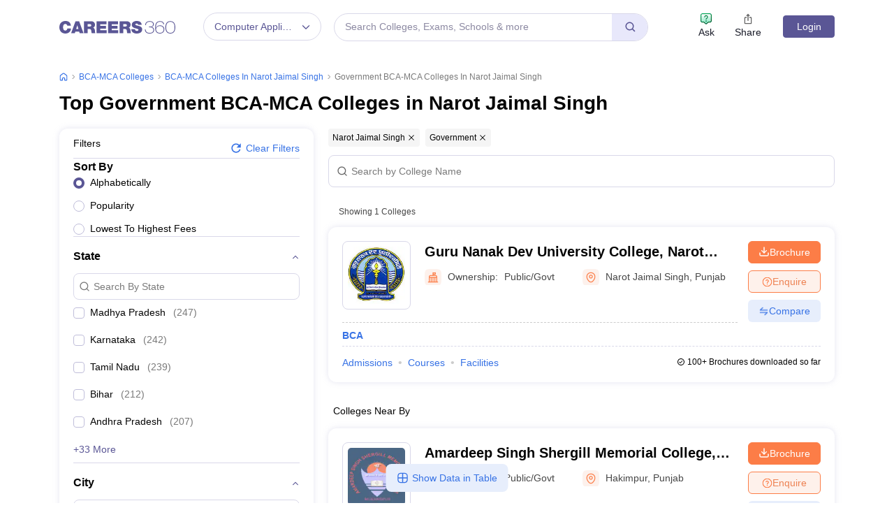

--- FILE ---
content_type: text/html; charset=UTF-8
request_url: https://geolocation-db.com/json/
body_size: 78
content:
{"country_code":"US","country_name":"United States","city":"Columbus","postal":"43215","latitude":39.9653,"longitude":-83.0235,"IPv4":"18.188.13.99","state":"Ohio"}

--- FILE ---
content_type: text/html; charset=utf-8
request_url: https://www.google.com/recaptcha/api2/aframe
body_size: 185
content:
<!DOCTYPE HTML><html><head><meta http-equiv="content-type" content="text/html; charset=UTF-8"></head><body><script nonce="TWrNzoqcSGFyqwsFMXvKRg">/** Anti-fraud and anti-abuse applications only. See google.com/recaptcha */ try{var clients={'sodar':'https://pagead2.googlesyndication.com/pagead/sodar?'};window.addEventListener("message",function(a){try{if(a.source===window.parent){var b=JSON.parse(a.data);var c=clients[b['id']];if(c){var d=document.createElement('img');d.src=c+b['params']+'&rc='+(localStorage.getItem("rc::a")?sessionStorage.getItem("rc::b"):"");window.document.body.appendChild(d);sessionStorage.setItem("rc::e",parseInt(sessionStorage.getItem("rc::e")||0)+1);localStorage.setItem("rc::h",'1768618309782');}}}catch(b){}});window.parent.postMessage("_grecaptcha_ready", "*");}catch(b){}</script></body></html>

--- FILE ---
content_type: application/javascript
request_url: https://cnextassets.careers360.com/frontend/_react/main-c09f92cd.f48e3745ab72bded7209.js
body_size: 2450
content:
"use strict";(self.__LOADABLE_LOADED_CHUNKS__=self.__LOADABLE_LOADED_CHUNKS__||[]).push([["main-c09f92cd"],{7258:(d,e,t)=>{t.d(e,{$3:()=>c,$U:()=>_,$z:()=>U,Ay:()=>M,Eh:()=>w,Et:()=>F,Ew:()=>L,G4:()=>g,IN:()=>v,O3:()=>h,OS:()=>y,RW:()=>B,SJ:()=>j,SO:()=>k,TM:()=>P,TV:()=>G,U0:()=>x,dq:()=>p,fN:()=>f,fg:()=>E,kd:()=>H,lR:()=>s,nR:()=>C,oc:()=>S});var r,o=t(35532);function a(d,e){var t=Object.keys(d);if(Object.getOwnPropertySymbols){var r=Object.getOwnPropertySymbols(d);e&&(r=r.filter(function(e){return Object.getOwnPropertyDescriptor(d,e).enumerable})),t.push.apply(t,r)}return t}function u(d){for(var e=1;e<arguments.length;e++){var t=null!=arguments[e]?arguments[e]:{};e%2?a(Object(t),!0).forEach(function(e){l(d,e,t[e])}):Object.getOwnPropertyDescriptors?Object.defineProperties(d,Object.getOwnPropertyDescriptors(t)):a(Object(t)).forEach(function(e){Object.defineProperty(d,e,Object.getOwnPropertyDescriptor(t,e))})}return d}function l(d,e,t){return(e=function(d){var e=function(d,e){if("object"!=typeof d||!d)return d;var t=d[Symbol.toPrimitive];if(void 0!==t){var r=t.call(d,e||"default");if("object"!=typeof r)return r;throw new TypeError("@@toPrimitive must return a primitive value.")}return("string"===e?String:Number)(d)}(d,"string");return"symbol"==typeof e?e:e+""}(e))in d?Object.defineProperty(d,e,{value:t,enumerable:!0,configurable:!0,writable:!0}):d[e]=t,d}d=t.hmd(d),(r="undefined"!=typeof reactHotLoaderGlobal?reactHotLoaderGlobal.enterModule:void 0)&&r(d);"undefined"!=typeof reactHotLoaderGlobal&&reactHotLoaderGlobal.default.signature;var n=(0,o.Z0)({name:"adbuddyReducer",initialState:{adbuddySingleApply:null,adbuddySingleApplyLoading:null,adbuddySingleApplyError:null,adbuddySingleApplyFooter:null,adbuddySingleApplyFooterLoading:null,adbuddySingleApplyFooterError:null,adbuddySingleApplyDetail:null,adbuddySingleApplyDetailLoading:null,adbuddySingleApplyDetailError:null,adbuddyTextAdSlotOne:null,adbuddyTextAdSlotOneLoading:null,adbuddyTextAdSlotOneError:null,adbuddyTextAdSlotTwo:null,adbuddyTextAdSlotTwoLoading:null,adbuddyTextAdSlotTwoError:null,adbuddyRightBlock:null,adbuddyRightBlockLoading:null,adbuddyRightBlockError:null,adbuddyArtileEmbedForm:null,adbuddyArtileEmbedFormLoading:null,adbuddyArtileEmbedFormError:null,adbuddyApplicationOpen:null,adbuddyApplicationOpenLoading:null,adbuddyApplicationOpenError:null,adbuddyTopPrivateColleges:null,adbuddyTopPrivateCollegesLoading:null,adbuddyTopPrivateCollegesError:null,adbuddyFeaturedColleges:null,adbuddyFeaturedCollegesLoading:null,adbuddyFeaturedCollegesError:null,postAdbLeadPushSuccess:null,postAdbLeadPushpError:null},reducers:{getAdbuddySingleApplyLoading:(d,e)=>u(u({},d),{},{adbuddySingleApplyLoading:!0}),clearAdbuddySingleApply:(d,e)=>u(u({},d),{},{adbuddySingleApplyLoading:!1,adbuddySingleApply:null,adbuddySingleApplyError:e.payload}),getAdbuddySingleApplySuccess:(d,e)=>u(u({},d),{},{adbuddySingleApplyLoading:!1,adbuddySingleApply:e.payload}),getAdbuddySingleApplyFailure:(d,e)=>u(u({},d),{},{adbuddySingleApplyLoading:!1,adbuddySingleApplyError:e.payload}),getAdbuddySingleApplyFooterLoading:(d,e)=>u(u({},d),{},{adbuddySingleApplyFooterLoading:!0}),getAdbuddySingleApplyFooterSuccess:(d,e)=>u(u({},d),{},{adbuddySingleApplyFooterLoading:!1,adbuddySingleApplyFooter:e.payload}),getAdbuddySingleApplyFooterFailure:(d,e)=>u(u({},d),{},{adbuddySingleApplyFooterLoading:!1,adbuddySingleApplyFooterError:e.payload}),getAdbuddySingleApplyDetailLoading:(d,e)=>u(u({},d),{},{adbuddySingleApplyDetailLoading:!0}),getAdbuddySingleApplyDetailSuccess:(d,e)=>u(u({},d),{},{adbuddySingleApplyDetailLoading:!1,adbuddySingleApplyDetail:e.payload}),getAdbuddySingleApplyDetailFailure:(d,e)=>u(u({},d),{},{adbuddySingleApplyDetailLoading:!1,adbuddySingleApplyDetailError:e.payload}),getAdbuddyTextAdSlotOneLoading:(d,e)=>u(u({},d),{},{adbuddyTextAdSlotOneLoading:!0}),getAdbuddyTextAdSlotOneSuccess:(d,e)=>u(u({},d),{},{adbuddyTextAdSlotOneLoading:!1,adbuddyTextAdSlotOne:e.payload}),getAdbuddyTextAdSlotOneFailure:(d,e)=>u(u({},d),{},{adbuddyTextAdSlotOneLoading:!1,adbuddyTextAdSlotOneError:e.payload}),getAdbuddyTextAdSlotTwoLoading:(d,e)=>u(u({},d),{},{adbuddyTextAdSlotTwoLoading:!0}),getAdbuddyTextAdSlotTwoSuccess:(d,e)=>u(u({},d),{},{adbuddyTextAdSlotTwoLoading:!1,adbuddyTextAdSlotTwo:e.payload}),getAdbuddyTextAdSlotTwoFailure:(d,e)=>u(u({},d),{},{adbuddyTextAdSlotTwoLoading:!1,adbuddyTextAdSlotTwoError:e.payload}),getAdbuddyRightBlockLoading:(d,e)=>u(u({},d),{},{adbuddyRightBlockLoading:!0}),getAdbuddyRightBlockSuccess:(d,e)=>u(u({},d),{},{adbuddyRightBlockLoading:!1,adbuddyRightBlock:e.payload}),getAdbuddyRightBlockFailure:(d,e)=>u(u({},d),{},{adbuddyRightBlockLoading:!1,adbuddyRightBlockError:e.payload}),getAdbuddyArtileEmbedFormLoading:(d,e)=>u(u({},d),{},{adbuddyArtileEmbedFormLoading:!0}),getAdbuddyArtileEmbedFormSuccess:(d,e)=>u(u({},d),{},{adbuddyArtileEmbedFormLoading:!1,adbuddyArtileEmbedForm:e.payload}),getAdbuddyArtileEmbedFormFailure:(d,e)=>u(u({},d),{},{adbuddyArtileEmbedFormLoading:!1,adbuddyArtileEmbedFormError:e.payload}),getAdbuddyApplicationOpenLoading:(d,e)=>u(u({},d),{},{adbuddyApplicationOpenLoading:!0}),getAdbuddyApplicationOpenSuccess:(d,e)=>u(u({},d),{},{adbuddyApplicationOpenLoading:!1,adbuddyApplicationOpenForm:e.payload}),getAdbuddyApplicationOpenFailure:(d,e)=>u(u({},d),{},{adbuddyApplicationOpenLoading:!1,adbuddyApplicationOpenError:e.payload}),getAdbuddyTopPrivateCollegesLoading:(d,e)=>u(u({},d),{},{adbuddyTopPrivateCollegesLoading:!0}),getAdbuddyTopPrivateCollegesSuccess:(d,e)=>u(u({},d),{},{adbuddyTopPrivateCollegesLoading:!1,adbuddyTopPrivateColleges:e.payload}),getAdbuddyTopPrivateCollegesFailure:(d,e)=>u(u({},d),{},{adbuddyTopPrivateCollegesLoading:!1,adbuddyTopPrivateCollegesError:e.payload}),getAdbuddyFeaturedCollegesLoading:(d,e)=>u(u({},d),{},{adbuddyFeaturedCollegesLoading:!0}),getAdbuddyFeaturedCollegesSuccess:(d,e)=>u(u({},d),{},{adbuddyFeaturedCollegesLoading:!1,adbuddyFeaturedColleges:e.payload}),getAdbuddyFeaturedCollegesFailure:(d,e)=>u(u({},d),{},{adbuddyFeaturedCollegesLoading:!1,adbuddyFeaturedCollegesError:e.payload}),postAdbLeadPushSuccess:(d,e)=>u(u({},d),{},{postAdbLeadPushSuccess:e.payload}),postAdbLeadPushFailure:(d,e)=>u(u({},d),{},{postAdbLeadPushpError:e.payload})}}),{getAdbuddySingleApplyLoading:i,clearAdbuddySingleApply:s,getAdbuddySingleApplySuccess:c,getAdbuddySingleApplyFailure:y,getAdbuddySingleApplyFooterLoading:b,getAdbuddySingleApplyFooterSuccess:g,getAdbuddySingleApplyFooterFailure:p,getAdbuddySingleApplyDetailLoading:A,getAdbuddySingleApplyDetailSuccess:S,getAdbuddySingleApplyDetailFailure:E,getAdbuddyTextAdSlotOneLoading:m,getAdbuddyTextAdSlotOneSuccess:L,getAdbuddyTextAdSlotOneFailure:h,getAdbuddyTextAdSlotTwoLoading:T,getAdbuddyTextAdSlotTwoSuccess:f,getAdbuddyTextAdSlotTwoFailure:F,getAdbuddyRightBlockLoading:O,getAdbuddyRightBlockSuccess:v,getAdbuddyRightBlockFailure:C,getAdbuddyArtileEmbedFormLoading:R,getAdbuddyArtileEmbedFormSuccess:_,getAdbuddyArtileEmbedFormFailure:x,getAdbuddyApplicationOpenLoading:I,getAdbuddyApplicationOpenSuccess:P,getAdbuddyApplicationOpenFailure:j,getAdbuddyTopPrivateCollegesLoading:D,getAdbuddyTopPrivateCollegesSuccess:G,getAdbuddyTopPrivateCollegesFailure:w,getAdbuddyFeaturedCollegesLoading:V,getAdbuddyFeaturedCollegesSuccess:U,getAdbuddyFeaturedCollegesFailure:k,postAdbLeadPushSuccess:B,postAdbLeadPushFailure:H}=n.actions,N=n.reducer;const M=N;var $,K;($="undefined"!=typeof reactHotLoaderGlobal?reactHotLoaderGlobal.default:void 0)&&($.register(n,"adbuddySlice","/home/ubuntu/main/cnext-frontend/src/store/slices/adbuddy/adbuddy.js"),$.register(i,"getAdbuddySingleApplyLoading","/home/ubuntu/main/cnext-frontend/src/store/slices/adbuddy/adbuddy.js"),$.register(s,"clearAdbuddySingleApply","/home/ubuntu/main/cnext-frontend/src/store/slices/adbuddy/adbuddy.js"),$.register(c,"getAdbuddySingleApplySuccess","/home/ubuntu/main/cnext-frontend/src/store/slices/adbuddy/adbuddy.js"),$.register(y,"getAdbuddySingleApplyFailure","/home/ubuntu/main/cnext-frontend/src/store/slices/adbuddy/adbuddy.js"),$.register(b,"getAdbuddySingleApplyFooterLoading","/home/ubuntu/main/cnext-frontend/src/store/slices/adbuddy/adbuddy.js"),$.register(g,"getAdbuddySingleApplyFooterSuccess","/home/ubuntu/main/cnext-frontend/src/store/slices/adbuddy/adbuddy.js"),$.register(p,"getAdbuddySingleApplyFooterFailure","/home/ubuntu/main/cnext-frontend/src/store/slices/adbuddy/adbuddy.js"),$.register(A,"getAdbuddySingleApplyDetailLoading","/home/ubuntu/main/cnext-frontend/src/store/slices/adbuddy/adbuddy.js"),$.register(S,"getAdbuddySingleApplyDetailSuccess","/home/ubuntu/main/cnext-frontend/src/store/slices/adbuddy/adbuddy.js"),$.register(E,"getAdbuddySingleApplyDetailFailure","/home/ubuntu/main/cnext-frontend/src/store/slices/adbuddy/adbuddy.js"),$.register(m,"getAdbuddyTextAdSlotOneLoading","/home/ubuntu/main/cnext-frontend/src/store/slices/adbuddy/adbuddy.js"),$.register(L,"getAdbuddyTextAdSlotOneSuccess","/home/ubuntu/main/cnext-frontend/src/store/slices/adbuddy/adbuddy.js"),$.register(h,"getAdbuddyTextAdSlotOneFailure","/home/ubuntu/main/cnext-frontend/src/store/slices/adbuddy/adbuddy.js"),$.register(T,"getAdbuddyTextAdSlotTwoLoading","/home/ubuntu/main/cnext-frontend/src/store/slices/adbuddy/adbuddy.js"),$.register(f,"getAdbuddyTextAdSlotTwoSuccess","/home/ubuntu/main/cnext-frontend/src/store/slices/adbuddy/adbuddy.js"),$.register(F,"getAdbuddyTextAdSlotTwoFailure","/home/ubuntu/main/cnext-frontend/src/store/slices/adbuddy/adbuddy.js"),$.register(O,"getAdbuddyRightBlockLoading","/home/ubuntu/main/cnext-frontend/src/store/slices/adbuddy/adbuddy.js"),$.register(v,"getAdbuddyRightBlockSuccess","/home/ubuntu/main/cnext-frontend/src/store/slices/adbuddy/adbuddy.js"),$.register(C,"getAdbuddyRightBlockFailure","/home/ubuntu/main/cnext-frontend/src/store/slices/adbuddy/adbuddy.js"),$.register(R,"getAdbuddyArtileEmbedFormLoading","/home/ubuntu/main/cnext-frontend/src/store/slices/adbuddy/adbuddy.js"),$.register(_,"getAdbuddyArtileEmbedFormSuccess","/home/ubuntu/main/cnext-frontend/src/store/slices/adbuddy/adbuddy.js"),$.register(x,"getAdbuddyArtileEmbedFormFailure","/home/ubuntu/main/cnext-frontend/src/store/slices/adbuddy/adbuddy.js"),$.register(I,"getAdbuddyApplicationOpenLoading","/home/ubuntu/main/cnext-frontend/src/store/slices/adbuddy/adbuddy.js"),$.register(P,"getAdbuddyApplicationOpenSuccess","/home/ubuntu/main/cnext-frontend/src/store/slices/adbuddy/adbuddy.js"),$.register(j,"getAdbuddyApplicationOpenFailure","/home/ubuntu/main/cnext-frontend/src/store/slices/adbuddy/adbuddy.js"),$.register(D,"getAdbuddyTopPrivateCollegesLoading","/home/ubuntu/main/cnext-frontend/src/store/slices/adbuddy/adbuddy.js"),$.register(G,"getAdbuddyTopPrivateCollegesSuccess","/home/ubuntu/main/cnext-frontend/src/store/slices/adbuddy/adbuddy.js"),$.register(w,"getAdbuddyTopPrivateCollegesFailure","/home/ubuntu/main/cnext-frontend/src/store/slices/adbuddy/adbuddy.js"),$.register(V,"getAdbuddyFeaturedCollegesLoading","/home/ubuntu/main/cnext-frontend/src/store/slices/adbuddy/adbuddy.js"),$.register(U,"getAdbuddyFeaturedCollegesSuccess","/home/ubuntu/main/cnext-frontend/src/store/slices/adbuddy/adbuddy.js"),$.register(k,"getAdbuddyFeaturedCollegesFailure","/home/ubuntu/main/cnext-frontend/src/store/slices/adbuddy/adbuddy.js"),$.register(B,"postAdbLeadPushSuccess","/home/ubuntu/main/cnext-frontend/src/store/slices/adbuddy/adbuddy.js"),$.register(H,"postAdbLeadPushFailure","/home/ubuntu/main/cnext-frontend/src/store/slices/adbuddy/adbuddy.js"),$.register(N,"default","/home/ubuntu/main/cnext-frontend/src/store/slices/adbuddy/adbuddy.js")),(K="undefined"!=typeof reactHotLoaderGlobal?reactHotLoaderGlobal.leaveModule:void 0)&&K(d)},80176:(d,e,t)=>{t.d(e,{gC:()=>s});var r,o=t(91676),a=t.n(o);d=t.hmd(d),(r="undefined"!=typeof reactHotLoaderGlobal?reactHotLoaderGlobal.enterModule:void 0)&&r(d);"undefined"!=typeof reactHotLoaderGlobal&&reactHotLoaderGlobal.default.signature;var u,l,n={MAIN_SERVICE:"https://backend-service",VOICE_SERVICE:"https://voice-service",USER_FEED_SERVICE:"https://reco-service",COLLEGE_SERVICE:"https://college-service.careers360.com",COLLEGE_LISTING_SERVICE:"https://listing-service.careers360.com",LEARN_SERVICE:"https://learn.careers360.com",SCHOOL_SERVICE:"https://school-service",STUDYABROAD_SERVICE:"https://studyabroad-service",GET_ARTICLE_AUDIO_API:"https://voice-service.careers360.com/api/1/article-audio/",GET_USER_FEED_GENERATION_API:"https://reco-service.careers360.com/api/1/user-feed-generate",POST_LMS_PRODUCT_STATUS_API:"https://learn.careers360.com/api/2/lms-product-status-any/",POST_LMS_REGISTER_API:"https://learn.careers360.com/api/2/lms-register/",IDP_SERVICE:"https://idp-service.careers360.com",LOGGING_SERVICE:"https://logger-service",BASE_SERVICE:"https://www",REGISTER_SERVICE:"https://backend-cus",MAIN_SERVICE_API_URL:"https://api.careers360.com",SEARCH_SERVICE:"https://api-search"},i={MAIN_SERVICE:"https://backend-service",VOICE_SERVICE:"https://voice-service",USER_FEED_SERVICE:"https://reco-service",COLLEGE_SERVICE:"http://cnext-colleges-production-service",COLLEGE_LISTING_SERVICE:"http://cnext-listing-production-service",LEARN_SERVICE:"http://learn360-production-service",SCHOOL_SERVICE:"https://school-service",STUDYABROAD_SERVICE:"https://studyabroad-service",GET_ARTICLE_AUDIO_API:"https://voice-service.careers360.com/api/1/article-audio/",GET_USER_FEED_GENERATION_API:"https://reco-service.careers360.com/api/1/user-feed-generate",POST_LMS_PRODUCT_STATUS_API:"https://learn.careers360.com/api/2/lms-product-status-any/",POST_LMS_REGISTER_API:"https://learn.careers360.com/api/2/lms-register/",IDP_SERVICE:"http://cnext-idp-production-service",LOGGING_SERVICE:"https://logger-service",BASE_SERVICE:"https://www",MAIN_SERVICE_API_URL:"http://cnext-backend-production-service",SEARCH_SERVICE:"https://api-search",REGISTER_SERVICE:"https://backend-cus"},s=d=>{var e=a().defaults.env.FormData.CURRENT_HOST||(null==d?void 0:d.hostname);return"undefined"!=typeof window||"localhost"===e?a().defaults.env.FormData.clientSideUrls:a().defaults.env.FormData.serverSideUrls};(u="undefined"!=typeof reactHotLoaderGlobal?reactHotLoaderGlobal.default:void 0)&&(u.register(n,"clientSideUrls","/home/ubuntu/main/cnext-frontend/src/store/serviceUrls.js"),u.register(i,"serverSideUrls","/home/ubuntu/main/cnext-frontend/src/store/serviceUrls.js"),u.register(s,"ServiceUrls","/home/ubuntu/main/cnext-frontend/src/store/serviceUrls.js")),(l="undefined"!=typeof reactHotLoaderGlobal?reactHotLoaderGlobal.leaveModule:void 0)&&l(d)}}]);